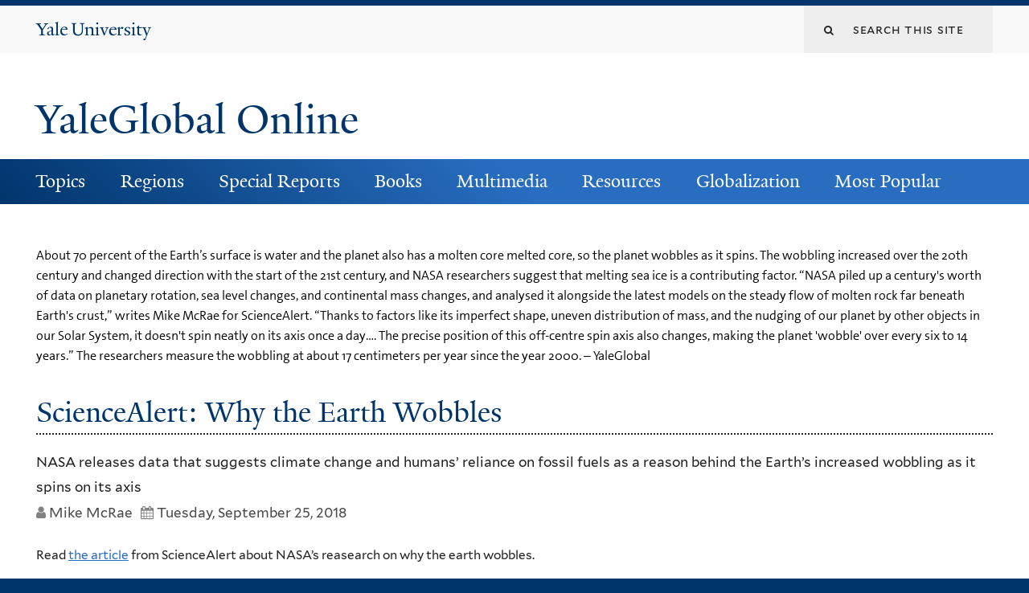

--- FILE ---
content_type: text/html; charset=utf-8
request_url: https://archive-yaleglobal.yale.edu/content/sciencealert-why-earth-wobbles
body_size: 10880
content:
<!DOCTYPE html>
<!--[if lte IE 8]>     <html lang="en" dir="ltr" class="ie8"> <![endif]-->
<!--[if gt IE 8]><!--> <html lang="en" dir="ltr" prefix="content: http://purl.org/rss/1.0/modules/content/ dc: http://purl.org/dc/terms/ foaf: http://xmlns.com/foaf/0.1/ og: http://ogp.me/ns# rdfs: http://www.w3.org/2000/01/rdf-schema# sioc: http://rdfs.org/sioc/ns# sioct: http://rdfs.org/sioc/types# skos: http://www.w3.org/2004/02/skos/core# xsd: http://www.w3.org/2001/XMLSchema#"> <!--<![endif]-->
<head>
<meta http-equiv="X-UA-Compatible" content="IE=edge">
  <!--

  GGGGGGGGGGGG      GGGGGGGGGGG               fGGGGGG
    ;GGGGG.             GGGi                     GGGG
      CGGGG:           GGG                       GGGG
       lGGGGt         GGL                        GGGG
        .GGGGC       GG:                         GGGG
          GGGGG    .GG.        ;CGGGGGGL         GGGG          .LGGGGGGGL
           GGGGG  iGG        GGG:   ,GGGG        GGGG        tGGf     ;GGGC
            LGGGGfGG        GGGG     CGGG;       GGGG       GGGL       GGGGt
             lGGGGL                  CGGG;       GGGG      CGGGCCCCCCCCCCCCC
              GGGG                   GGGG,       GGGG      GGGG
              GGGG             tCGG; CGGG,       GGGG      GGGG
              GGGG          GGGG     CGGG.       GGGG      GGGGL
              GGGG         GGGGC     CGGG.       GGGG      :GGGGC          :
             ,GGGGG.       GGGGG:  .LGGGGG,.tG   GGGG        GGGGGGt,..,fGC
        ,GGGGGGGGGGGGGGf    iGGGGGG   CGGGGC  GGGGGGGGGG       LGGGGGGGC

  -->
  <meta http-equiv="Content-Type" content="text/html; charset=utf-8" />
<meta name="Generator" content="Drupal 7 (http://drupal.org)" />
<link rel="canonical" href="/content/sciencealert-why-earth-wobbles" />
<link rel="shortlink" href="/node/70231" />
<link rel="shortcut icon" href="https://archive-yaleglobal.yale.edu/sites/all/themes/yalenew_base/images/favicon.ico" type="image/vnd.microsoft.icon" />
<meta name="viewport" content="width=device-width, initial-scale=1, maximum-scale=10, minimum-scale=1, user-scalable=yes" />
  <title>ScienceAlert: Why the Earth Wobbles | YaleGlobal Online</title>
  <!--[if IEMobile]><meta http-equiv="cleartype" content="on" /><![endif]-->

    <link rel="shortcut icon" sizes="16x16 24x24 32x32 48x48 64x64" href="https://archive-yaleglobal.yale.edu/sites/all/themes/yalenew_base/images/favicon.ico" type="image/vnd.microsoft.icon">
    <link rel="icon" sizes="228x228" href="/sites/all/themes/yalenew_base/images/touch-icon-228.png">
  <link rel="apple-touch-icon-precomposed" sizes="228x228" href="/sites/all/themes/yalenew_base/images/touch-icon-228.png">

  <link type="text/css" rel="stylesheet" href="https://archive-yaleglobal.yale.edu/sites/default/files/css/css_xE-rWrJf-fncB6ztZfd2huxqgxu4WO-qwma6Xer30m4.css" media="all" />
<link type="text/css" rel="stylesheet" href="https://archive-yaleglobal.yale.edu/sites/default/files/css/css_lkvHUqwuaMnlSkPLjR6wgdcvM88sr5Mi-fDRQ-vdqKU.css" media="all" />
<link type="text/css" rel="stylesheet" href="https://archive-yaleglobal.yale.edu/sites/default/files/css/css_VqOJkIrASObAuXZ7ICkphJPqe2Lr8ce4nIE6f6uIelI.css" media="all" />
<link type="text/css" rel="stylesheet" href="https://archive-yaleglobal.yale.edu/sites/default/files/css/css_b5W62bVTE_C4mM_ihSQyC_ANB_qr3cbpQJReoo30ArQ.css" media="all" />
<style type="text/css" media="all">
<!--/*--><![CDATA[/*><!--*/
#back-top{right:40px;}#back-top span#button{background-color:#286dc0;}#back-top span#button:hover{opacity:1;filter:alpha(opacity = 1);background-color:#dddddd;}

/*]]>*/-->
</style>
<link type="text/css" rel="stylesheet" href="https://archive-yaleglobal.yale.edu/sites/default/files/css/css_1S-pDJ7RsTcy2gJstIL44l-b0Td8koVXA2pbcqgdR94.css" media="all" />
<link type="text/css" rel="stylesheet" href="//maxcdn.bootstrapcdn.com/font-awesome/4.7.0/css/font-awesome.min.css" media="all" />
<link type="text/css" rel="stylesheet" href="https://archive-yaleglobal.yale.edu/sites/default/files/css/css_zaOco2G8k_Y9ZPkHcPipwrYE0eu9i_I-umrYSytTB3U.css" media="all" />
<link type="text/css" rel="stylesheet" href="https://archive-yaleglobal.yale.edu/sites/default/files/css/css_4p66Ha43jfR6LpgBV-7xw6q2NxPB3zxKg9igJIUIBwY.css" media="all" />
<link type="text/css" rel="stylesheet" href="https://archive-yaleglobal.yale.edu/sites/default/files/css_injector/css_injector_1.css?s9hdh8" media="all" />
<link type="text/css" rel="stylesheet" href="https://archive-yaleglobal.yale.edu/sites/default/files/css_injector/css_injector_6.css?s9hdh8" media="all" />
<link type="text/css" rel="stylesheet" href="https://archive-yaleglobal.yale.edu/sites/default/files/css_injector/css_injector_16.css?s9hdh8" media="all" />
<link type="text/css" rel="stylesheet" href="https://archive-yaleglobal.yale.edu/sites/default/files/css_injector/css_injector_21.css?s9hdh8" media="all" />
<link type="text/css" rel="stylesheet" href="https://archive-yaleglobal.yale.edu/sites/default/files/css_injector/css_injector_41.css?s9hdh8" media="all" />

<!--[if (lt IE 9)&(!IEMobile)]>
<link type="text/css" rel="stylesheet" href="https://archive-yaleglobal.yale.edu/sites/default/files/css/css_nBvgsRGFO8eRuGybs3zqi1R0F_76QazEf5KpSL9kQhA.css" media="all" />
<![endif]-->

<!--[if gte IE 9]><!-->
<link type="text/css" rel="stylesheet" href="https://archive-yaleglobal.yale.edu/sites/default/files/css/css_059BxwQdO3W6gC_prw0ohrQj1fWv8MiFJkqt4YP0qJk.css" media="all" />
<!--<![endif]-->
  <script type="text/javascript" src="https://archive-yaleglobal.yale.edu/sites/all/libraries/respondjs/respond.min.js?s9hdh8"></script>
<script type="text/javascript">
<!--//--><![CDATA[//><!--
document.cookie = 'adaptive_image=' + Math.max(screen.width, screen.height) + '; path=/';
//--><!]]>
</script>
<script type="text/javascript" src="//ajax.googleapis.com/ajax/libs/jquery/1.8.3/jquery.min.js"></script>
<script type="text/javascript">
<!--//--><![CDATA[//><!--
window.jQuery || document.write("<script src='/sites/all/modules/contrib/jquery_update/replace/jquery/1.8/jquery.min.js'>\x3C/script>")
//--><!]]>
</script>
<script type="text/javascript" src="https://archive-yaleglobal.yale.edu/sites/default/files/js/js_Hfha9RCTNm8mqMDLXriIsKGMaghzs4ZaqJPLj2esi7s.js"></script>
<script type="text/javascript" src="//ajax.googleapis.com/ajax/libs/jqueryui/1.10.2/jquery-ui.min.js"></script>
<script type="text/javascript">
<!--//--><![CDATA[//><!--
window.jQuery.ui || document.write("<script src='/sites/all/modules/contrib/jquery_update/replace/ui/ui/minified/jquery-ui.min.js'>\x3C/script>")
//--><!]]>
</script>
<script type="text/javascript" src="https://archive-yaleglobal.yale.edu/sites/default/files/js/js_onbE0n0cQY6KTDQtHO_E27UBymFC-RuqypZZ6Zxez-o.js"></script>
<script type="text/javascript" src="https://archive-yaleglobal.yale.edu/sites/default/files/js/js_o0NmOA6FrOQamIKXP181IN2QejpF72PVBGsbUlh8LeY.js"></script>
<script type="text/javascript" src="https://archive-yaleglobal.yale.edu/sites/default/files/js/js_6I0vPtkAJkX-kPGuKWDkVC-iAAKDRvv9IyxvyUzEtGY.js"></script>
<script type="text/javascript">
<!--//--><![CDATA[//><!--
var switchTo5x = true;var useFastShare = true;
//--><!]]>
</script>
<script type="text/javascript" src="https://ws.sharethis.com/button/buttons.js"></script>
<script type="text/javascript">
<!--//--><![CDATA[//><!--
if (typeof stLight !== 'undefined') { stLight.options({"publisher":"dr-a5edf609-e6b3-8ade-141c-a0376054dae5","version":"5x","lang":"en"}); }
//--><!]]>
</script>
<script type="text/javascript" src="https://archive-yaleglobal.yale.edu/sites/default/files/js/js_waP91NpgGpectm_6Y2XDEauLJ8WCSCBKmmA87unpp2E.js"></script>
<script type="text/javascript" src="https://www.googletagmanager.com/gtag/js?id=UA-6690743-1"></script>
<script type="text/javascript">
<!--//--><![CDATA[//><!--
window.dataLayer = window.dataLayer || [];function gtag(){dataLayer.push(arguments)};gtag("js", new Date());gtag("set", "developer_id.dMDhkMT", true);gtag("config", "UA-6690743-1", {"groups":"default","cookie_domain":"archive-yaleglobal.yale.edu","anonymize_ip":true});
//--><!]]>
</script>
<script type="text/javascript" src="https://archive-yaleglobal.yale.edu/sites/default/files/js/js_mCtpTj6wS3z2qZ2ALINgRULthpF0fvWCuwMIaQenVy8.js"></script>
<script type="text/javascript" src="https://archive-yaleglobal.yale.edu/sites/default/files/js/js_UNPtX_ZGxcpSkJyp8ls50mHCG5a_tcqRFqN4KjkfLso.js"></script>
<script type="text/javascript" src="https://archive-yaleglobal.yale.edu/sites/default/files/js_injector/js_injector_1.js?s9hdh8"></script>
<script type="text/javascript">
<!--//--><![CDATA[//><!--
jQuery.extend(Drupal.settings, {"basePath":"\/","pathPrefix":"","setHasJsCookie":0,"ajaxPageState":{"theme":"yalenew_wide","theme_token":"T_CQBqjmGHr7rKALYlR-Yqod_QJHEMGeeZfOUqbodBo","js":{"0":1,"1":1,"sites\/all\/themes\/yalenew_base\/js\/jcaption.min.js":1,"sites\/all\/libraries\/respondjs\/respond.min.js":1,"2":1,"\/\/ajax.googleapis.com\/ajax\/libs\/jquery\/1.8.3\/jquery.min.js":1,"3":1,"misc\/jquery-extend-3.4.0.js":1,"misc\/jquery-html-prefilter-3.5.0-backport.js":1,"misc\/jquery.once.js":1,"misc\/drupal.js":1,"\/\/ajax.googleapis.com\/ajax\/libs\/jqueryui\/1.10.2\/jquery-ui.min.js":1,"4":1,"misc\/form-single-submit.js":1,"sites\/all\/modules\/contrib\/jquery_ui_filter\/jquery_ui_filter.js":1,"sites\/all\/libraries\/superfish\/sfsmallscreen.js":1,"sites\/all\/libraries\/colorbox\/jquery.colorbox-min.js":1,"sites\/all\/modules\/contrib\/colorbox\/js\/colorbox.js":1,"sites\/all\/modules\/contrib\/jscrollpane\/js\/jquery.jscrollpane.min.js":1,"sites\/all\/modules\/contrib\/jscrollpane\/js\/jquery.mousewheel.js":1,"sites\/all\/modules\/contrib\/jscrollpane\/js\/script.js":1,"sites\/all\/modules\/contrib\/scroll_to_top\/scroll_to_top.js":1,"sites\/all\/modules\/contrib\/jquery_ui_filter\/accordion\/jquery_ui_filter_accordion.js":1,"sites\/all\/modules\/contrib\/custom_search\/js\/custom_search.js":1,"5":1,"https:\/\/ws.sharethis.com\/button\/buttons.js":1,"6":1,"sites\/all\/modules\/contrib\/google_analytics\/googleanalytics.js":1,"https:\/\/www.googletagmanager.com\/gtag\/js?id=UA-6690743-1":1,"7":1,"sites\/all\/libraries\/superfish\/jquery.hoverIntent.minified.js":1,"sites\/all\/libraries\/superfish\/supposition.js":1,"sites\/all\/libraries\/superfish\/superfish.js":1,"sites\/all\/modules\/contrib\/superfish\/superfish.js":1,"sites\/all\/themes\/omega\/omega\/js\/jquery.formalize.js":1,"sites\/all\/themes\/omega\/omega\/js\/omega-mediaqueries.js":1,"sites\/all\/themes\/yalenew_base\/js\/modernizr.min.js":1,"sites\/all\/themes\/yalenew_base\/js\/jquery.fitted.js":1,"sites\/all\/themes\/yalenew_base\/js\/appendAround.min.js":1,"sites\/all\/themes\/yalenew_base\/js\/scripts.js":1,"sites\/default\/files\/js_injector\/js_injector_1.js":1},"css":{"modules\/system\/system.base.css":1,"modules\/system\/system.menus.css":1,"modules\/system\/system.messages.css":1,"modules\/system\/system.theme.css":1,"misc\/ui\/jquery.ui.core.css":1,"misc\/ui\/jquery.ui.theme.css":1,"misc\/ui\/jquery.ui.accordion.css":1,"sites\/all\/modules\/contrib\/scroll_to_top\/scroll_to_top.css":1,"sites\/all\/modules\/contrib\/adaptive_image\/css\/adaptive-image.css":1,"sites\/all\/modules\/contrib\/calendar\/css\/calendar_multiday.css":1,"modules\/comment\/comment.css":1,"modules\/field\/theme\/field.css":1,"modules\/node\/node.css":1,"modules\/search\/search.css":1,"modules\/user\/user.css":1,"sites\/all\/modules\/contrib\/views\/css\/views.css":1,"sites\/all\/modules\/contrib\/accordion_menu\/accordion_menu.css":1,"sites\/all\/modules\/contrib\/ckeditor\/css\/ckeditor.css":1,"sites\/all\/libraries\/colorbox\/example4\/colorbox.css":1,"sites\/all\/modules\/contrib\/ctools\/css\/ctools.css":1,"sites\/all\/modules\/contrib\/jscrollpane\/css\/jquery.jscrollpane.css":1,"sites\/all\/modules\/contrib\/panels\/css\/panels.css":1,"0":1,"sites\/all\/modules\/contrib\/typogrify\/typogrify.css":1,"sites\/all\/modules\/contrib\/custom_search\/custom_search.css":1,"sites\/all\/modules\/contrib\/date\/date_api\/date.css":1,"\/\/maxcdn.bootstrapcdn.com\/font-awesome\/4.7.0\/css\/font-awesome.min.css":1,"sites\/all\/libraries\/superfish\/css\/superfish.css":1,"sites\/all\/libraries\/superfish\/css\/superfish-smallscreen.css":1,"sites\/all\/themes\/omega\/omega\/css\/formalize.css":1,"sites\/all\/themes\/yalenew_base\/css\/globalnew.css":1,"public:\/\/css_injector\/css_injector_1.css":1,"public:\/\/css_injector\/css_injector_6.css":1,"public:\/\/css_injector\/css_injector_16.css":1,"public:\/\/css_injector\/css_injector_21.css":1,"public:\/\/css_injector\/css_injector_41.css":1,"ie::wide::sites\/all\/themes\/yalenew_base\/css\/grid\/yalenew_default\/wide\/yalenew-default-wide-12.css":1,"sites\/all\/themes\/yalenew_base\/css\/grid\/yalenew_default\/fluid\/yalenew-default-fluid-12.css":1,"sites\/all\/themes\/yalenew_base\/css\/grid\/yalenew_default\/narrow\/yalenew-default-narrow-12.css":1,"sites\/all\/themes\/yalenew_base\/css\/grid\/yalenew_default\/wide\/yalenew-default-wide-12.css":1}},"colorbox":{"opacity":"0.85","current":"{current} of {total}","previous":"\u00ab Prev","next":"Next \u00bb","close":"Close","maxWidth":"98%","maxHeight":"98%","fixed":true,"mobiledetect":true,"mobiledevicewidth":"480px","specificPagesDefaultValue":"admin*\nimagebrowser*\nimg_assist*\nimce*\nnode\/add\/*\nnode\/*\/edit\nprint\/*\nprintpdf\/*\nsystem\/ajax\nsystem\/ajax\/*"},"jcarousel":{"ajaxPath":"\/jcarousel\/ajax\/views"},"jQueryUiFilter":{"disabled":0,"accordionHeaderTag":"h3","accordionOptions":{"active":"false","animated":"slide","autoHeight":"true","clearStyle":"true","collapsible":"false","event":"click","scrollTo":0,"history":"false"}},"jScrollPane":{"class":".scroll-pane"},"scroll_to_top":{"label":""},"custom_search":{"form_target":"_self","solr":0},"googleanalytics":{"account":["UA-6690743-1"],"trackOutbound":1,"trackMailto":1,"trackDownload":1,"trackDownloadExtensions":"7z|aac|arc|arj|asf|asx|avi|bin|csv|doc(x|m)?|dot(x|m)?|exe|flv|gif|gz|gzip|hqx|jar|jpe?g|js|mp(2|3|4|e?g)|mov(ie)?|msi|msp|pdf|phps|png|ppt(x|m)?|pot(x|m)?|pps(x|m)?|ppam|sld(x|m)?|thmx|qtm?|ra(m|r)?|sea|sit|tar|tgz|torrent|txt|wav|wma|wmv|wpd|xls(x|m|b)?|xlt(x|m)|xlam|xml|z|zip","trackColorbox":1,"trackDomainMode":1},"urlIsAjaxTrusted":{"\/content\/sciencealert-why-earth-wobbles":true},"superfish":{"1":{"id":"1","sf":{"pathLevels":"0","delay":"500","animation":{"opacity":"show"},"speed":"fast","autoArrows":false,"dropShadows":false},"plugins":{"smallscreen":{"mode":"window_width","breakpoint":980,"breakpointUnit":"px","accordionButton":"2","title":"Main menu"},"supposition":true}}},"omega":{"layouts":{"primary":"wide","order":["fluid","narrow","wide"],"queries":{"fluid":"all and (max-width: 739px)","narrow":"all and (min-width: 740px) and (max-width: 1024px)","wide":"all and (min-width: 1025px)"}}}});
//--><!]]>
</script>

</head>
<body class="html not-front not-logged-in page-node page-node- page-node-70231 node-type-news yalenew-wide context-content no-sidebars nav-blue-dk block-blue-dk nav-serif block-font-serif block-outline">
  <aside role='complementary' id="skip-link" aria-label="Skip to main content">
    <a href="#main-content" class="element-invisible element-focusable">Skip to main content</a>
  </aside>
  <div class="region region-page-top" id="region-page-top">
  <div class="region-inner region-page-top-inner">
      </div>
</div>
  <div class="page clearfix" id="page">
      <header id="section-header" class="section section-header" role="banner">
  <div id="zone-topper-wrapper" class="zone-wrapper zone-topper-wrapper clearfix">  <div id="zone-topper" class="zone zone-topper clearfix container-12">
    <div  class="grid-3 region region-topper-first" id="region-topper-first">
  <div class="region-inner region-topper-first-inner">
      <div class="topper-logo"><a href="http://www.yale.edu" class="y-icons y-yale y-univ"><span class="element-invisible">Yale University</span></a>
      </div>

	 <div id="moved-main-nav-wrapper">
                <button aria-expanded="false" id="nav-ready" class="nav-ready"><span class="element-invisible">Open Main Navigation</span></button>
                <div id="moved-main-nav" class="moved-main-nav" data-set="append-main-nav"></div>
                <button aria-expanded="true" id="nav-close" class="nav-close nav-hidden"><span class="element-invisible">Close Main Navigation</span></button>
        </div>

  </div>
</div>
<div class="grid-9 region region-topper-second" id="region-topper-second">
  <div class="region-inner region-topper-second-inner">
    <div class="block block-search block-form block-search-form odd block-without-title" id="block-search-form">
  <div class="block-inner clearfix">
            
    <div class="content clearfix">
      <form class="search-form" role="search" aria-label="Site Search" action="/content/sciencealert-why-earth-wobbles" method="post" id="search-block-form" accept-charset="UTF-8"><div><div class="container-inline">
  <div class="form-item form-type-textfield form-item-search-block-form">
  <label for="edit-search-block-form--2"><i class="fa fa-search"></i> </label>
 <input title="Enter the terms you wish to search for." class="custom-search-box form-text" placeholder="Search this site" type="text" id="edit-search-block-form--2" name="search_block_form" value="" size="15" maxlength="128" />
</div>
<div class="form-actions form-wrapper" id="edit-actions"><input style="display:none;" type="submit" id="edit-submit" name="op" value="" class="form-submit" /></div><input type="hidden" name="form_build_id" value="form-0XbVh2DCIVKMvmpEF9SPcc3UEcSrIQX4--LhK6sZu-E" />
<input type="hidden" name="form_id" value="search_block_form" />
</div>
</div></form>    </div>
  </div>
</div>
  </div>
</div>
  </div>
</div><div id="zone-branding-wrapper" class="zone-wrapper zone-branding-wrapper clearfix">  <div id="zone-branding" class="zone zone-branding clearfix container-12">
    <div class="grid-10 region region-branding" id="region-branding">
  <div class="region-inner region-branding-inner">
        <div class="branding-data clearfix">
                                                  <h2 class="site-name"><a href="/" title="Home">YaleGlobal Online</a></h2>
                                  </div>
          </div>
</div>
  </div>
</div></header>
  
      <main  id="section-content" class="section section-content" role="main">
  <div id="section-content-inner">
    

<div id="zone-menu-wrapper" class="zone-wrapper zone-menu-wrapper clearfix yale-wide-menu">  <div id="zone-menu" class="zone zone-menu clearfix container-12">

<div id="original-main-nav-wrapper">
  <div id="original-main-nav" data-set="append-main-nav">
    <div id="main-nav">

    <div class="grid-12 region region-menu" id="region-menu">
  <div class="region-inner region-menu-inner">
    <nav id="main-menu-navigation" role="navigation" aria-label="Main Menu" class="navigation">
                  <div class="block block-superfish layer-menu block-1 block-superfish-1 odd block-without-title" id="block-superfish-1">
  <div class="block-inner clearfix">
            
    <div class="content clearfix">
      <ul  id="superfish-1" class="menu sf-menu sf-main-menu sf-horizontal sf-style-none sf-total-items-8 sf-parent-items-7 sf-single-items-1"><li id="menu-1751-1" class="first odd sf-item-1 sf-depth-1 sf-total-children-11 sf-parent-children-0 sf-single-children-11 menuparent"><a href="/topics/economy" class="sf-depth-1 menuparent">Topics</a><ul><li id="menu-1756-1" class="first odd sf-item-1 sf-depth-2 sf-no-children"><a href="/topics/economy" class="sf-depth-2">Economy</a></li><li id="menu-1761-1" class="middle even sf-item-2 sf-depth-2 sf-no-children"><a href="/topics/environment" class="sf-depth-2">Environment</a></li><li id="menu-1766-1" class="middle odd sf-item-3 sf-depth-2 sf-no-children"><a href="/topics/gender" class="sf-depth-2">Gender</a></li><li id="menu-1771-1" class="middle even sf-item-4 sf-depth-2 sf-no-children"><a href="/topics/globalization" class="sf-depth-2">Globalization</a></li><li id="menu-1776-1" class="middle odd sf-item-5 sf-depth-2 sf-no-children"><a href="/topics/health" class="sf-depth-2">Health</a></li><li id="menu-1781-1" class="middle even sf-item-6 sf-depth-2 sf-no-children"><a href="/topics/labor" class="sf-depth-2">Labor</a></li><li id="menu-1786-1" class="middle odd sf-item-7 sf-depth-2 sf-no-children"><a href="/topics/politics" class="sf-depth-2">Politics</a></li><li id="menu-1791-1" class="middle even sf-item-8 sf-depth-2 sf-no-children"><a href="/topics/science-technology" title="Science-Technology" class="sf-depth-2">Science &amp; Technology</a></li><li id="menu-1796-1" class="middle odd sf-item-9 sf-depth-2 sf-no-children"><a href="/topics/security-terrorism" class="sf-depth-2">Security &amp; Terrorism</a></li><li id="menu-1801-1" class="middle even sf-item-10 sf-depth-2 sf-no-children"><a href="/topics/society-culture" class="sf-depth-2">Society &amp; Culture</a></li><li id="menu-1806-1" class="last odd sf-item-11 sf-depth-2 sf-no-children"><a href="/topics/trade" class="sf-depth-2">Trade</a></li></ul></li><li id="menu-1811-1" class="middle even sf-item-2 sf-depth-1 sf-total-children-8 sf-parent-children-0 sf-single-children-8 menuparent"><a href="/regions/global" class="sf-depth-1 menuparent">Regions</a><ul><li id="menu-1816-1" class="first odd sf-item-1 sf-depth-2 sf-no-children"><a href="/regions/global" class="sf-depth-2">Global</a></li><li id="menu-1821-1" class="middle even sf-item-2 sf-depth-2 sf-no-children"><a href="/regions/africa" class="sf-depth-2">Africa</a></li><li id="menu-1826-1" class="middle odd sf-item-3 sf-depth-2 sf-no-children"><a href="/regions/americas" class="sf-depth-2">Americas</a></li><li id="menu-1831-1" class="middle even sf-item-4 sf-depth-2 sf-no-children"><a href="/regions/asia-pacific" class="sf-depth-2">Asia-Pacific</a></li><li id="menu-1836-1" class="middle odd sf-item-5 sf-depth-2 sf-no-children"><a href="/regions/central-asia" class="sf-depth-2">Central Asia</a></li><li id="menu-1841-1" class="middle even sf-item-6 sf-depth-2 sf-no-children"><a href="/regions/europe" class="sf-depth-2">Europe</a></li><li id="menu-1846-1" class="middle odd sf-item-7 sf-depth-2 sf-no-children"><a href="/regions/middle-east" class="sf-depth-2">Middle East</a></li><li id="menu-1851-1" class="last even sf-item-8 sf-depth-2 sf-no-children"><a href="/regions/south-asia" class="sf-depth-2">South Asia</a></li></ul></li><li id="menu-1856-1" class="middle odd sf-item-3 sf-depth-1 sf-total-children-9 sf-parent-children-0 sf-single-children-9 menuparent"><a href="/avian-flu" class="sf-depth-1 menuparent">Special Reports</a><ul><li id="menu-2621-1" class="first odd sf-item-1 sf-depth-2 sf-no-children"><a href="/avian-flu" class="sf-depth-2">Avian Flu</a></li><li id="menu-1866-1" class="middle even sf-item-2 sf-depth-2 sf-no-children"><a href="/special-reports/coronaviruses" class="sf-depth-2">Coronavirus</a></li><li id="menu-1871-1" class="middle odd sf-item-3 sf-depth-2 sf-no-children"><a href="/special-reports/us-election-world" class="sf-depth-2">US Election &amp; the World</a></li><li id="menu-2791-1" class="middle even sf-item-4 sf-depth-2 sf-no-children"><a href="/global-economic-crisis" class="sf-depth-2">Global Economic Crisis</a></li><li id="menu-2796-1" class="middle odd sf-item-5 sf-depth-2 sf-no-children"><a href="/special-reports/wikileaks-saga" class="sf-depth-2">The WikiLeaks Saga</a></li><li id="menu-2801-1" class="middle even sf-item-6 sf-depth-2 sf-no-children"><a href="/special-reports/world-elections-global-challenges" class="sf-depth-2">World Elections</a></li><li id="menu-2901-1" class="middle odd sf-item-7 sf-depth-2 sf-no-children"><a href="/special-reports/world-surveillance" class="sf-depth-2">World of Surveillance</a></li><li id="menu-3021-1" class="middle even sf-item-8 sf-depth-2 sf-no-children"><a href="/special-reports/academic-papers" class="sf-depth-2">Academic Papers</a></li><li id="menu-3026-1" class="last odd sf-item-9 sf-depth-2 sf-no-children"><a href="/special-report/bound-together" class="sf-depth-2">Bound Together</a></li></ul></li><li id="menu-1931-1" class="middle even sf-item-4 sf-depth-1 sf-total-children-3 sf-parent-children-0 sf-single-children-3 menuparent"><a href="/world-connected-globalization-21st-century" class="sf-depth-1 menuparent">Books</a><ul><li id="menu-1936-1" class="first odd sf-item-1 sf-depth-2 sf-no-children"><a href="/world-connected-globalization-21st-century" class="sf-depth-2">A World Connected</a></li><li id="menu-2401-1" class="middle even sf-item-2 sf-depth-2 sf-no-children"><a href="/book-review" class="sf-depth-2">Book Reviews</a></li><li id="menu-2411-1" class="last odd sf-item-3 sf-depth-2 sf-no-children"><a href="/book-excerpts" class="sf-depth-2">Book Excerpts</a></li></ul></li><li id="menu-2601-1" class="middle odd sf-item-5 sf-depth-1 sf-total-children-4 sf-parent-children-0 sf-single-children-4 menuparent"><a href="/multimedia_list/video" class="sf-depth-1 menuparent">Multimedia</a><ul><li id="menu-2596-1" class="first odd sf-item-1 sf-depth-2 sf-no-children"><a href="/multimedia_list/podcasts" class="sf-depth-2">Podcasts</a></li><li id="menu-2606-1" class="middle even sf-item-2 sf-depth-2 sf-no-children"><a href="/multimedia_list/presentations" class="sf-depth-2">Presentations</a></li><li id="menu-2611-1" class="middle odd sf-item-3 sf-depth-2 sf-no-children"><a href="/multimedia_list/video" class="sf-depth-2">Videos</a></li><li id="menu-3771-1" class="last even sf-item-4 sf-depth-2 sf-no-children"><a href="http://macmillanreport.yale.edu" class="sf-depth-2">The MacMillan Report</a></li></ul></li><li id="menu-2281-1" class="middle even sf-item-6 sf-depth-1 sf-total-children-3 sf-parent-children-0 sf-single-children-3 menuparent"><a href="/resources/contributing-publications" class="sf-depth-1 menuparent">Resources</a><ul><li id="menu-1326-1" class="first odd sf-item-1 sf-depth-2 sf-no-children"><a href="/resources/contributing-publications" class="sf-depth-2">Contributing Publications</a></li><li id="menu-2291-1" class="middle even sf-item-2 sf-depth-2 sf-no-children"><a href="/resources/academic-centers" class="sf-depth-2">Academic Centers</a></li><li id="menu-2296-1" class="last odd sf-item-3 sf-depth-2 sf-no-children"><a href="/institutionspublications" class="sf-depth-2">Other Resources</a></li></ul></li><li id="menu-2946-1" class="middle odd sf-item-7 sf-depth-1 sf-total-children-3 sf-parent-children-0 sf-single-children-3 menuparent"><a href="/about-globalization" class="sf-depth-1 menuparent">Globalization</a><ul><li id="menu-2966-1" class="first odd sf-item-1 sf-depth-2 sf-no-children"><a href="/about-globalization" class="sf-depth-2">About Globalization</a></li><li id="menu-2951-1" class="middle even sf-item-2 sf-depth-2 sf-no-children"><a href="/history-globalization" class="sf-depth-2">History of Globalization</a></li><li id="menu-2956-1" class="last odd sf-item-3 sf-depth-2 sf-no-children"><a href="/globalization-food-plants" class="sf-depth-2">Globalization of Food</a></li></ul></li><li id="menu-5131-1" class="last even sf-item-8 sf-depth-1 sf-no-children"><a href="/popular" class="sf-depth-1">Most Popular</a></li></ul>    </div>
  </div>
</div>
    </nav>
  </div>
</div>

    </div>
  </div>
</div>

  </div>
</div>
<div id="zone-content-wrapper" class="zone-wrapper zone-content-wrapper clearfix">  <div id="zone-content" class="zone zone-content clearfix container-12">
    
    <div id="moved-sidenav-wrapper" class="moved-sidenav-wrapper grid-12">
       <div id="moved-sidenav" class="moved-sidenav" data-set="append-sidenav"></div>
    </div>

        <div class="grid-12 region region-content" id="region-content">
  <div class="region-inner region-content-inner">
    <a id="main-content" tabindex="-1"></a>
                <h1 class="title" id="page-title">ScienceAlert: Why the Earth Wobbles</h1>
                        <div class="block block-system block-main block-system-main odd block-without-title" id="block-system-main">
  <div class="block-inner clearfix">
            
    <div class="content clearfix">
      <div  about="/content/sciencealert-why-earth-wobbles" typeof="sioc:Item foaf:Document" id="node-news-70231" class="ds-1col node node-news en view-mode-full node-published node-not-promoted node-not-sticky author-791 odd clearfix clearfix">

  
  <div class="field field-name-field-deck field-type-text-long field-label-hidden"><div class="field-items"><div class="field-item even">About 70 percent of the Earth’s surface is water and the planet also has a molten core melted core, so the planet wobbles as it spins. The wobbling increased over the 20th century and changed direction with the start of the 21st century, and NASA researchers suggest that melting sea ice is a contributing factor. “NASA piled up a century&#039;s worth of data on planetary rotation, sea level changes, and continental mass changes, and analysed it alongside the latest models on the steady flow of molten rock far beneath Earth&#039;s crust,” writes Mike McRae for ScienceAlert. “Thanks to factors like its imperfect shape, uneven distribution of mass, and the nudging of our planet by other objects in our Solar System, it doesn&#039;t spin neatly on its axis once a day…. The precise position of this off-centre spin axis also changes, making the planet &#039;wobble&#039; over every six to 14 years.” The researchers measure the wobbling at about 17 centimeters per year since the year 2000. – YaleGlobal </div></div></div><div class="field field-name-title field-type-ds field-label-hidden"><div class="field-items"><div class="field-item even" property="dc:title"><h2>ScienceAlert: Why the Earth Wobbles</h2></div></div></div><div class="field field-name-field-subtitle-article field-type-text-long field-label-hidden"><div class="field-items"><div class="field-item even">NASA releases data that suggests climate change and humans’ reliance on fossil fuels as a reason behind the Earth’s increased wobbling as it spins on its axis</div></div></div><div class="field field-name-field-author-article field-type-text field-label-hidden"><div class="field-items"><div class="field-item even">Mike McRae</div></div></div><div class="field field-name-field-date field-type-datetime field-label-hidden"><div class="field-items"><div class="field-item even"><span class="date-display-single" property="dc:date" datatype="xsd:dateTime" content="2018-09-25T00:00:00-04:00">Tuesday, September 25, 2018</span></div></div></div><div class="field field-name-field-bodyend field-type-text-with-summary field-label-hidden"><div class="field-items"><div class="field-item even"><p>Read <a href="https://www.sciencealert.com/nasa-explains-20th-century-changes-earth-spin-axis-drift">the article</a> from ScienceAlert about NASA&#8217;s reasearch on why the earth wobbles.</p>
<p>This research was published in <em><a href="https://www.sciencedirect.com/science/article/pii/S0012821X18305314?via%3Dihub">Earth and Planetary Science Letters.</a></em></p>
<p><em>Mike McRae, staff writer for ScienceAlert, has been writing science and developing educational resources for over a decade. He&#8217;s been a writer for the CSIRO&#8217;s Double Helix and ECOS publications, and is the author of </em><a href="https://www.amazon.com/Tribal-Science-Brains-Beliefs-Ideas/dp/1616145838">Tribal Science: Brains, Beliefs, and Bad Ideas</a><em><a href="https://www.amazon.com/Tribal-Science-Brains-Beliefs-Ideas/dp/1616145838"> </a>(University of Queensland Publishing).</em></p>

</div></div></div><div class="field field-name-field-source-url field-type-link-field field-label-hidden"><div class="field-items"><div class="field-item even">ScienceAlert</div></div></div><div class="field field-name-field-rights-article field-type-text field-label-hidden"><div class="field-items"><div class="field-item even">All information and other content on ScienceAlert (including, but without limitation, text, graphics, videos, music, sound and links) is and remains at all times our property or is used under licence and is protected under international treaty provisions and world-wide copyright laws.</div></div></div></div>

    </div>
  </div>
</div>
<div class="block block-sharethis block-sharethis-block block-sharethis-sharethis-block even block-without-title" id="block-sharethis-sharethis-block">
  <div class="block-inner clearfix">
            
    <div class="content clearfix">
      <div class="sharethis-wrapper"><span st_url="https://archive-yaleglobal.yale.edu/content/sciencealert-why-earth-wobbles" st_title="ScienceAlert%3A%20Why%20the%20Earth%20Wobbles" class="st_facebook_button" displayText="facebook"></span>
<span st_url="https://archive-yaleglobal.yale.edu/content/sciencealert-why-earth-wobbles" st_title="ScienceAlert%3A%20Why%20the%20Earth%20Wobbles" class="st_twitter_button" displayText="twitter" st_via="" st_username=""></span>
<span st_url="https://archive-yaleglobal.yale.edu/content/sciencealert-why-earth-wobbles" st_title="ScienceAlert%3A%20Why%20the%20Earth%20Wobbles" class="st_tumblr_button" displayText="tumblr" st_via="" st_username=""></span>
<span st_url="https://archive-yaleglobal.yale.edu/content/sciencealert-why-earth-wobbles" st_title="ScienceAlert%3A%20Why%20the%20Earth%20Wobbles" class="st_pinterest_button" displayText="pinterest" st_via="" st_username=""></span>
<span st_url="https://archive-yaleglobal.yale.edu/content/sciencealert-why-earth-wobbles" st_title="ScienceAlert%3A%20Why%20the%20Earth%20Wobbles" class="st_reddit_button" displayText="reddit" st_via="" st_username=""></span>
<span st_url="https://archive-yaleglobal.yale.edu/content/sciencealert-why-earth-wobbles" st_title="ScienceAlert%3A%20Why%20the%20Earth%20Wobbles" class="st_email_button" displayText="email" st_via="" st_username=""></span>
<span st_url="https://archive-yaleglobal.yale.edu/content/sciencealert-why-earth-wobbles" st_title="ScienceAlert%3A%20Why%20the%20Earth%20Wobbles" class="st_plusone_button" displayText="plusone" st_via="" st_username=""></span>
<span st_url="https://archive-yaleglobal.yale.edu/content/sciencealert-why-earth-wobbles" st_title="ScienceAlert%3A%20Why%20the%20Earth%20Wobbles" class="st_fblike_button" displayText="fblike" st_via="" st_username=""></span>
</div>    </div>
  </div>
</div>
      </div>
</div>
  </div>
</div>  </div>
</main>
  
      <footer id="section-footer" class="section section-footer" role="contentinfo">
  <div id="zone-footer-wrapper" class="zone-wrapper zone-footer-wrapper clearfix">  <div id="zone-footer" class="zone zone-footer clearfix container-12">
    <div class="grid-12 region region-footer-third" id="region-footer-third">
  <div class="region-inner region-footer-third-inner">
    <div class="block block-block footer-logo block-11 block-block-11 odd block-without-title" id="block-block-11">
  <div class="block-inner clearfix">
            
    <div class="content clearfix">
      <div class="footer-logo"><a href="http://www.yale.edu" class="y-icons y-yale y-mark"><span class="element-invisible">Yale </span></a></div>
    </div>
  </div>
</div>
<div class="block block-block footerMsg block-16 block-block-16 even block-without-title" id="block-block-16">
  <div class="block-inner clearfix">
            
    <div class="content clearfix">
      <h5>YaleGlobal Online • A publication of <a href="http://macmillan.yale.edu">the MacMillan Center</a></h5>
<p><a href="/about-yaleglobal">About YaleGlobal</a> • <a href="/contact-us">Contact</a> • <a href="http://yaleglobal.yale.edu/contact-us#submissions">Submissions</a></p>
<p>Copyright © 2020 Yale University • All rights reserved •<a href="/subscribe-our-newsletter"> </a><a href="http://www.yale.edu/privacy-policy" title="Yale Privacy policy">Privacy policy</a></p>
    </div>
  </div>
</div>
<div class="block block-menu sharing block-menu-social-buttons block-menu-menu-social-buttons odd block-without-title" id="block-menu-menu-social-buttons">
  <div class="block-inner clearfix">
            
    <div class="content clearfix">
      <ul class="menu"><li class="first leaf menu-facebook"><a href="https://www.facebook.com/YaleGlobal-107062515999088/" class="fa fa-facebook-square"><span>Facebook</span></a></li>
<li class="leaf menu-twitter"><a href="https://twitter.com/YaleGlobal" class="fa fa-twitter"><span>Twitter</span></a></li>
<li class="leaf menu-itunes"><a href="https://itunes.apple.com/us/podcast/yaleglobal/id385034324?mt=2" class="fa fa-apple"><span>iTunes</span></a></li>
<li class="last leaf menu-instagram"><a href="https://www.instagram.com/yaleglobal/" class="fa fa-instagram"><span>Instagram</span></a></li>
</ul>    </div>
  </div>
</div>
  </div>
</div>
  </div>
</div></footer>
  </div>
  <div class="region region-page-bottom" id="region-page-bottom">
  <div class="region-inner region-page-bottom-inner">
      </div>
</div>
<script type="text/javascript">
<!--//--><![CDATA[//><!--
jQuery(function() {
  jQuery('.accordion-menu-1').accordion({ animated: 'bounceslide', autoHeight: true, clearStyle: false, fillSpace: false, event: 'mousedown', header: 'h2', collapsible: true, navigation: true, icons: { 'header': 'ui-icon-triangle-1-e', 'headerSelected': 'ui-icon-triangle-1-s' }, cookie: { path: '/' }, active: false });
  jQuery('.accordion-menu-1 .accordion-header.no-children').each(function(index, element) {
    jQuery(this)
      .unbind('.accordion')
      .children('.ui-icon')
      .removeClass('ui-icon-triangle-1-e')
      .addClass('ui-icon-triangle-1-s');
  });
});
//--><!]]>
</script>
<script type="text/javascript">
<!--//--><![CDATA[//><!--

      (function() {
      var sz = document.createElement('script'); sz.type = 'text/javascript'; sz.async = true;
      sz.src = '//siteimproveanalytics.com/js/siteanalyze_66356571.js';
      var s = document.getElementsByTagName('script')[0]; s.parentNode.insertBefore(sz, s);
      })();
      
//--><!]]>
</script>
<script type="text/javascript" src="https://archive-yaleglobal.yale.edu/sites/default/files/js/js_JMVekk522eOkII71K9F5yD4Su-iRqPdTR_-LxjPAtMk.js"></script>
</body>
</html>


--- FILE ---
content_type: text/javascript
request_url: https://archive-yaleglobal.yale.edu/sites/default/files/js_injector/js_injector_1.js?s9hdh8
body_size: 189
content:
/*
 * Replaced jcaption with a modified version of this script:
 * http://darineko.com/2570/automatic-image-captions-with-jquery
 */

(function($) {
  $(function() {
    $('.node img[title], .region-sidebar-second .block-block img[title], .homepage-caption img[title], .zone-preface img[title], .zone-postscript img[title]').each(function() {
      // Exception so it doesn't get applied to flexslider.
      if (!$(this).parents('div').hasClass('flexslider')) {
        var image = $(this);
        var caption = image.attr('title');
        var imagealign = image.css('float');
        var imageclass = image.attr('class');
        var w = image.clientWidth
           document.image.clientWidth;

        switch (imageclass) {
          case "floatleft":
          imageclass = "left";
          break;

          case "floatright":
          imageclass = "right";
          break;

          case "center":
          imageclass = "center";
          break;

          default:
          imageclass = "none";
        }

        image.after('<span class="caption">' + caption + '</span>');
        image.next('span.caption').andSelf().wrapAll('<div>');
        image.parent('div').addClass('caption-wrapper ' + imageclass).css({'width': 173px, 'height': 'auto', 'float': imagealign});
      }
    });
  });
})(jQuery);
